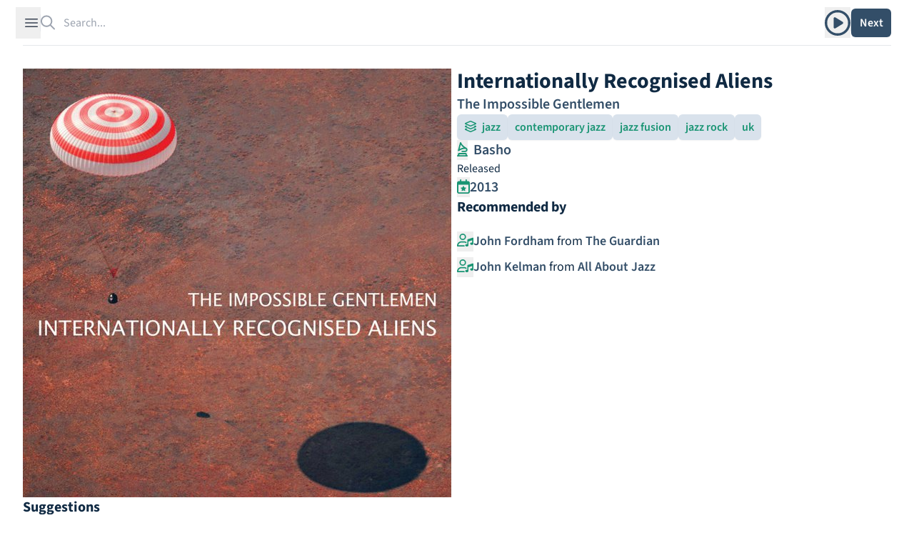

--- FILE ---
content_type: text/html; charset=utf-8
request_url: https://theshfl.com/album/Internationally-Recognised-Aliens
body_size: 8533
content:


<!DOCTYPE html>
<html class="h-full bg-white" lang="en">

<head>
  <meta charset="UTF-8">
  <meta name="viewport" content="width=device-width, initial-scale=1.0">
  <link href="/style.css?5.07" rel="stylesheet">
  <script async type="text/javascript" src="/icons.js?5.07"></script>
  <script defer type="text/javascript" src="/script.js?5.07"></script>
  <link rel="manifest" type="application/manifest+json" href="/manifest.json">
  <script defer type="text/javascript" src="/pwacompat.min.js"></script>
  <link rel="icon" href="/favicon.ico" type="image/x-icon">
  <script defer data-domain="theshfl.com" src="https://plausible.io/js/script.js"></script>
  
  <title>
  Internationally Recognised Aliens
</title>
  
  
  <meta property="og:site_name" content="Shfl">
  <meta property="og:url" content="https://theshfl.com/album/Internationally-Recognised-Aliens">
  <link rel="canonical" href="https://theshfl.com/album/Internationally-Recognised-Aliens">
  <meta property="og:type" content="website">
  <meta property="twitter:domain" content="https://theshfl.com">
  <meta property="twitter:site" content="@the_shfl">
  <meta name="twitter:card" content="summary">

  
    
    
    
      
    
  

  
    <meta property="og:title" content="Internationally Recognised Aliens (The Impossible Gentlemen)">
    <meta property="twitter:title" content="Internationally Recognised Aliens (The Impossible Gentlemen)">
    <meta property="og:image" content="https://images.theshfl.com/5422586452246528_600.jpg">
    <meta property="twitter:image" content="https://images.theshfl.com/5422586452246528_600.jpg">
    <meta name="description" content="Recommended by John Fordham, John Kelman">
    <meta property="twitter:description" content="Recommended by John Fordham, John Kelman">
    <meta property="og:description" content="Recommended by John Fordham, John Kelman">
  

  


</head>

<body class="h-full" x-data="{ sidebarOpen: false, searchOpen: false }">

  
  <div class="fixed top-0 left-0 right-0 z-10 mx-auto max-w-7xl lg:px-8">
    <div
        class="flex h-16 items-center gap-x-4 border-b border-gray-200 bg-white px-4 shadow-sm
          sm:gap-x-6 sm:px-6 lg:px-0 lg:shadow-none">
      <button
          @click="sidebarOpen = !sidebarOpen;"
          :aria-hidden="sidebarOpen"
          type="button" class="-m-2.5 p-2.5 text-gray-700 lg">
        <span class="sr-only">Open sidebar</span>
        <svg class="h-6 w-6" fill="none" viewBox="0 0 24 24" stroke-width="1.5" stroke="currentColor">
          <path stroke-linecap="round" stroke-linejoin="round" d="M3.75 6.75h16.5M3.75 12h16.5m-16.5 5.25h16.5"/>
        </svg>
      </button>

      <!-- Separator -->
      <div class="h-6 w-px bg-gray-200 lg"></div>
      <div class="flex flex-1 gap-x-4 self-stretch lg:gap-x-6">
        
  <div class="flex flex-1" 
  x-data="{
  selected: null,
  length: 0,
  shiftPressed: false,
  tag: '',

  selectNextResult() {
  if (this.length == 0) {
  return;
  } else if (this.selected == null || this.selected == $refs.results.children.length - 1) {
  this.selected = 0;
  } else {
  this.selected++;
  }
  this.focusSelected();
  },

  selectPreviousResult() {
  if (this.length == 0) {
  return;
  } else if (this.selected == null) {
  this.selected = $refs.results.children.length - 1;
  } else if (this.selected == 0) {
  this.reset(keep_input=true);
  } else {
  this.selected--;
  }
  this.focusSelected();
  },

  focusSelected() {
  if (this.selected != null) {
  $refs.results.children[this.selected].focus();
  } else {
  $refs.input.focus();
  $refs.input.value = $refs.input.value;
  }
  },

  reset(keep_input=false) {
  $refs.results.innerHTML = '';
  this.length = 0;
  this.selected = null;
  $refs.input.value = keep_input ? $refs.input.value : '';
  searchOpen = false;
  }
  }"
 @click.outside="reset()">
    <form action="/search" class="w-full h-full relative" id="search">
      <label for="search-bar" class="sr-only">Search</label>
      <i class="fa-regular fa-magnifying-glass pointer-events-none absolute inset-y-0 left-0 h-full w-5 text-gray-400"></i>
      <input id="search-bar" placeholder="Search..."
          
             hx-get="/search"
          
             class="block border-0 py-0 pl-8 pr-0 text-gray-900 w-full h-full
                     placeholder:text-gray-400 focus:ring-0 z-20"
          
  name="q"
  autocomplete="off"
  type="search"
  x-ref="input"
  @click="reset(keep_input=true); focusSelected();"
  hx-trigger="input changed delay:250ms"
  hx-swap="outerHTML"
  hx-target="#search-bar-results"
  
  @keyup.down="selectNextResult"
  @keyup.up="selectPreviousResult"
  @keydown.shift="shiftPressed = true"
  @keyup.shift="shiftPressed = false"
  @keydown.window.escape="reset"
  @keydown.tab.prevent="
  if (shiftPressed) {
  selectPreviousResult()
  } else {
  selectNextResult()
  }
  "

>
    </form>
    <div 
  x-show="length > 0"
  x-transition
  :aria-hidden="length == 0"
  :aria-expanded="length > 0"
  role="menu"
  aria-orientation="vertical"
  @htmx:before-request="length = 0"
  @click.outside="reset"

        class="z-10 top-0 left-0 absolute max-w-7xl flex mt-20 pb-20 max-h-screen">
      
  <div id="search-bar-results"
       x-init="length = 0; searchOpen = length > 0;"
       x-trap.noscroll="length > 0 && selected != null"
       x-ref="results"
       class="relative mb-20 mx-4 ring-1 p-2 ring-inset ring-gray-300 overflow-y-auto overscroll-contain
              rounded-md bg-white shadow-lg focus:outline-none max-w-7xl flex flex-col"
      
  @keyup.down="selectNextResult"
  @keyup.up="selectPreviousResult"
  @keydown.shift="shiftPressed = true"
  @keyup.shift="shiftPressed = false"
  @keydown.window.escape="reset"
  @keydown.tab.prevent="
  if (shiftPressed) {
  selectPreviousResult()
  } else {
  selectNextResult()
  }
  "
>
    
  </div>

    </div>
  </div>

        <div class="flex items-center gap-x-4 lg:gap-x-6">
          
            
  <div x-data="{ isOpen: false }"
       x-show="!searchOpen" class="relative inline-block text-left">
    
      <button type="button" @click="isOpen = !isOpen" class="text-blue hover:text-blue-dark"
              id="menu-button" :aria-expanded="isOpen" aria-haspopup="true">
        <span class="sr-only">Play album</span>
        <i class="fa-regular fa-circle-play text-4xl mt-1"></i>
      </button>
      <div
          x-show="isOpen"
          x-transition:enter="transition ease-out duration-100"
          x-transition:enter-start="transform opacity-0 scale-95"
          x-transition:enter-end="transform opacity-100 scale-100"
          x-transition:leave="transition ease-in duration-75"
          x-transition:leave-start="transform opacity-100 scale-100"
          x-transition:leave-end="transform opacity-0 scale-95"
          @keydown.window.escape="isOpen = false" @click.outside="isOpen = false"
          class="absolute right-0 z-10 mt-2 w-56 p-2 origin-top-right rounded-md bg-white
                   shadow-lg ring-1 ring-black ring-opacity-5 focus:outline-none"
          role="menu" aria-orientation="vertical" aria-labelledby="menu-button" tabindex="-1">
        
  <div id="links-menu-contents" hx-swap-oob="innerHTML" x-cloak>
    <div role="none">
      
        <a href="https://theimpossiblegentlemen.bandcamp.com/album/internationally-recognised-aliens" target="_blank" @click="isOpen = false"
           class="px-4 pb-2 pt-3 hover:bg-blue-blurb group flex flex-row content-center rounded-md"
           role="menuitem" tabindex="-1" id="menu-item-0">
          <span>
  
    <i class="fa-brands fa-bandcamp text-xl text-[#629AA9]"></i>
  
</span>
          <span class="pl-2 text-blue group-hover:text-blue-dark">Bandcamp</span>
        </a>
      
        <a href="https://music.apple.com/us/album/internationally-recognised-aliens-feat-mike-walker/673023490" target="_blank" @click="isOpen = false"
           class="px-4 pb-2 pt-3 hover:bg-blue-blurb group flex flex-row content-center rounded-md"
           role="menuitem" tabindex="-1" id="menu-item-1">
          <span>
  
    <i class="fa-brands fa-apple text-xl"></i>
  
</span>
          <span class="pl-2 text-blue group-hover:text-blue-dark">Apple</span>
        </a>
      
        <a href="https://open.spotify.com/album/2UHrXhUks9pfi2fKBaEqA6" target="_blank" @click="isOpen = false"
           class="px-4 pb-2 pt-3 hover:bg-blue-blurb group flex flex-row content-center rounded-md"
           role="menuitem" tabindex="-1" id="menu-item-2">
          <span>
  
    <i class="fa-brands fa-spotify text-xl text-[#1DB954]"></i>
  
</span>
          <span class="pl-2 text-blue group-hover:text-blue-dark">Spotify</span>
        </a>
      
    </div>
    <div role="none">
      
        <a href="https://www.discogs.com/release/8130730" target="_blank" @click="isOpen = false"
           class="px-4 pb-2 pt-3 hover:bg-blue-blurb group flex flex-row content-center rounded-md"
           role="menuitem" tabindex="-1"
           id="menu-item-0">
          <span class="text-blue group-hover:text-blue-dark">Discogs</span>
        </a>
      
        <a href="https://rateyourmusic.com/release/album/the-impossible-gentlemen/internationally-recognised-aliens/" target="_blank" @click="isOpen = false"
           class="px-4 pb-2 pt-3 hover:bg-blue-blurb group flex flex-row content-center rounded-md"
           role="menuitem" tabindex="-1"
           id="menu-item-1">
          <span class="text-blue group-hover:text-blue-dark">RYM</span>
        </a>
      
        <a href="https://www.allmusic.com/album/MW0002564231" target="_blank" @click="isOpen = false"
           class="px-4 pb-2 pt-3 hover:bg-blue-blurb group flex flex-row content-center rounded-md"
           role="menuitem" tabindex="-1"
           id="menu-item-2">
          <span class="text-blue group-hover:text-blue-dark">AllMusic</span>
        </a>
      
    </div>
  </div>

      </div>
    
  </div>

          
          <div x-show="!searchOpen" class="flex items-center gap-x-4 lg:gap-x-6 ">
            <div class="hidden lg:block lg:h-6 lg:w-px lg:bg-gray-200" aria-hidden="true"></div>
            
              
  <div class="relative" x-data='{ clicked: false }'>
    <button type="button" hx-get="/next-album" hx-target="#page" hx-swap="outerHTML"
            hx-trigger="click queue:none" @htmx:before-request="clicked=true" @htmx:after-request="clicked=false"
            class="rounded-md bg-blue hover:bg-teal-light text-white w-14 h-10 shadow-sm flex justify-center items-center">
      <span x-show="!clicked" class="font-semibold">Next</span>
      <span x-show="clicked">
  <svg xmlns="http://www.w3.org/2000/svg" width="1em" height="1em" viewBox="0 0 24 24">
    <circle cx="4" cy="12" r="3" fill="currentColor">
      <animate id="svgSpinners3DotsBounce0" attributeName="cy" begin="0;svgSpinners3DotsBounce1.end+0.25s"
               calcMode="spline" dur="0.6s" keySplines=".33,.66,.66,1;.33,0,.66,.33" values="12;6;12"/>
    </circle>
    <circle cx="12" cy="12" r="3" fill="currentColor">
      <animate attributeName="cy" begin="svgSpinners3DotsBounce0.begin+0.1s"
               calcMode="spline" dur="0.6s" keySplines=".33,.66,.66,1;.33,0,.66,.33" values="12;6;12"/>
    </circle>
    <circle cx="20" cy="12" r="3" fill="currentColor">
      <animate id="svgSpinners3DotsBounce1" attributeName="cy" begin="svgSpinners3DotsBounce0.begin+0.2s"
               calcMode="spline" dur="0.6s" keySplines=".33,.66,.66,1;.33,0,.66,.33" values="12;6;12"/>
    </circle>
  </svg>
</span>
    </button>
  </div>

            
          </div>
          
  <div id="search-button" x-show="searchOpen" x-cloak>
    <button type="button" @click="document.getElementById('search').submit()"
            class="rounded-md bg-blue hover:bg-teal-light text-white px-2.5 py-1.5 font-semibold shadow-sm">
      Search
    </button>
  </div>

        </div>
      </div>
    </div>
  </div>

  
  <div
      x-show="sidebarOpen" x-cloak
      @keydown.window.escape="sidebarOpen = false;"
      x-description="Off-canvas menu, show/hide based on off-canvas menu state."
      class="relative z-50"
      role="dialog"
      aria-modal="true">
    <!-- Off-canvas menu backdrop, show/hide based on off-canvas menu state. -->
    <div
        x-show="sidebarOpen" x-cloak
        x-description="Off-canvas menu backdrop, show/hide based on off-canvas menu state."
        x-transition:enter="transition-opacity ease-linear duration-300"
        x-transition:enter-start="opacity-0"
        x-transition:enter-end="opacity-100"
        x-transition:leave="transition-opacity ease-linear duration-300"
        x-transition:leave-start="opacity-100"
        x-transition:leave-end="opacity-0"
        class="fixed inset-0 bg-gray-900/80"></div>

    <div class="fixed inset-0 flex">
      <!-- Off-canvas menu, show/hide based on off-canvas menu state. -->
      <div
          x-show="sidebarOpen" x-cloak
          x-description="Off-canvas menu, show/hide based on off-canvas menu state."
          @click.away="sidebarOpen = false;"
          x-transition:enter="transition ease-in-out duration-300 transform"
          x-transition:enter-start="-translate-x-full"
          x-transition:enter-end="translate-x-0"
          x-transition:leave="transition ease-in-out duration-300 transform"
          x-transition:leave-start="-translate-x-0"
          x-transition:leave-end="-translate-x-full"
          class="relative mr-16 flex w-full max-w-xs flex-1">
        <!-- Close button, show/hide based on off-canvas menu state. -->
        <div
            x-show="sidebarOpen" x-cloak
            x-description="Close button, show/hide based on off-canvas menu state."
            @click="sidebarOpen = false;"
            x-transition:enter="ease-in-out duration-300"
            x-transition:enter-start="opacity-0"
            x-transition:enter-end="opacity-100"
            x-transition:leave="ease-in-out duration-300"
            x-transition:leave-start="opacity-100"
            x-transition:leave-end="opacity-0"
            class="absolute left-full top-0 flex w-16 justify-center pt-5">
          <button type="button" class="-m-2.5 p-2.5">
            <span class="sr-only">Close sidebar</span>
            <svg class="h-6 w-6 text-white" fill="none" viewBox="0 0 24 24" stroke-width="1.5" stroke="currentColor"
                 aria-hidden="true">
              <path stroke-linecap="round" stroke-linejoin="round" d="M6 18L18 6M6 6l12 12"/>
            </svg>
          </button>
        </div>
        
  <div class="flex grow flex-col gap-4 overflow-y-auto bg-white py-6 overflow-x-hidden">
    <div class="h-16">
      <a href="/"><img class="h-12 w-auto px-6" src="/images/logo_with_wordmark.png" alt="Shfl" loading="lazy"></a>
    </div>
    <nav class="flex flex-1 flex-col">
      <ul role="list" class="flex flex-1 flex-col gap-y-6">
        <li>
          <ul role="list" class="-mx-2 space-y-2 px-6">
            <li>
              <a href="/guides"
                 class="flex gap-x-3 rounded-md p-2 font-semibold text-blue hover:text-blue-dark hover:bg-blue-blurb">
                <span class="text-xl">
  
    <i class="fa-solid fa-list-music text-inherit"></i>
  
</span>
                <span class="text-xl">Guides</span>
              </a>
            </li>
            <li>
              <a href="/collections"
                 class="flex gap-x-3 rounded-md p-2 font-semibold text-blue hover:text-blue-dark hover:bg-blue-blurb">
                <span class="text-xl">
  
    <i class="fa-solid fa-album-collection text-inherit"></i>
  
</span>
                <span class="text-xl">Collections</span>
              </a>
            </li>
            <li>
              <a href="/best-of"
                 class="flex gap-x-3 rounded-md p-2 font-semibold text-blue hover:text-blue-dark hover:bg-blue-blurb">
                <span class="text-xl">
  
    <i class="fa-solid fa-star text-inherit"></i>
  
</span>
                <span class="text-xl">Best Of</span>
              </a>
            </li>
            
          </ul>
        </li>
        
  <li id="filter-buttons" class="hidden" hx-swap-oob="true"></li>

        
  <li id="filter-list" class="hidden" hx-swap-oob="true">
    <div class="text-blue-dark px-6" id="filters-wrapper">
      <div class="flex flex-row flex-wrap justify-between gap-3">
        <h1 class="text-2xl font-bold text-blue">Active Filters</h1>
        <div x-data='{ add: true, adding: false }'>
          
          <button type="button" hx-vals='{"clear": true}'
                  hx-get="/sample"
                  class="text-xl text-blue hover:text-red-600">
            <i class="fa-solid fa-trash"></i>
          </button>
        </div>

      </div>
      <div class="flex flex-col gap-3 mt-2">
        
      </div>
    </div>
  </li>

        
          <li>
            <div class="mx-4 p-2 rounded-md hover:bg-blue-blurb">
              <a href="/login?next=/album/Internationally-Recognised-Aliens" class="text-blue group">
                <span class="font-bold text-2xl group-hover:underline group-hover:text-blue-dark
                             decoration-blue-dark decoration-2">
                  Sign in to Shfl
                </span>
                <p class="mt-1 italic text-lg">Sign in to save albums, filter settings, and recommenders.</p>
              </a>
            </div>
          </li>
        
        <li class="mt-auto">
          <hr class="text-blue-dark">
          


<div class="flex flex-row text-2xl pt-4 pb-3 px-6 gap-4" id="share_links" hx-swap-oob="true">
  <a href="https://www.facebook.com/sharer/sharer.php?u=https%3A//theshfl.com/album/Internationally-Recognised-Aliens" target="_blank">
    <i class="fa-brands fa-facebook text-[#4267b2]"></i>
  </a>
  <a href="https://twitter.com/intent/tweet?url=https%3A//theshfl.com/album/Internationally-Recognised-Aliens" target="_blank">
    <i class="fa-brands fa-twitter text-[#1da1f2]"></i>
  </a>
  <a href="mailto:?body=https%3A//theshfl.com/album/Internationally-Recognised-Aliens" target="_blank">
    <i class="fa-regular fa-envelope"></i>
  </a>
  <button x-data="{ share: false }" x-init="share = navigator.share ? true : false" x-show="share"
          @click="navigator.share({url: '/album/Internationally-Recognised-Aliens'})">
    <i class="fa-regular fa-share-nodes"></i>
  </button>
</div>

          <hr class="text-blue-dark">
        </li>
        <li>
          <div class="flex flex-col gap-2 px-4">
            <a href="/"
               class="flex gap-x-3 p-2 rounded-md font-semibold text-blue hover:text-blue-dark hover:bg-blue-blurb">
              <span class="text-xl"><i class="fa-solid fa-home"></i></span>
              <span class="text-lg">Home</span>
            </a>
            <a href="https://news.theshfl.com"
               class="flex gap-x-3 p-2 rounded-md font-semibold text-blue hover:text-blue-dark hover:bg-blue-blurb">
              <span class="text-xl"><i class="fa-solid fa-newspaper"></i></span>
              <span class="text-lg">Newsletter</span>
            </a>
            <a href="/about-shfl"
               class="flex gap-x-3 p-2 rounded-md font-semibold text-blue hover:text-blue-dark hover:bg-blue-blurb">
              <span class="text-xl"><i class="fa-solid fa-circle-info"></i></span>
              <span class="text-lg">About Shfl</span>
            </a>
          </div>
        </li>

      </ul>
    </nav>
  </div>

      </div>
    </div>
  </div>



<main>
  <div class="mx-auto max-w-7xl px-4 pt-20 sm:px-6 sm:pt-24 lg:px-8 pb-20 fade-out">
    
  
  
  
  <div id="page" class="flex flex-col gap-5 md:gap-6">
    <div class="flex lg:flex-row flex-col gap-5 md:gap-6">
      <div class="lg:basis-1/2">
        
  
    <picture>
      <source media="(max-width: 600px)" srcset="https://images.theshfl.com/5422586452246528_600.webp" type="image/webp">
      <source media="(max-width: 300px)" srcset="https://images.theshfl.com/5422586452246528_300.webp" type="image/webp">
      <source media="(max-width: 600px)" srcset="https://images.theshfl.com/5422586452246528_600.jpg" type="image/jpeg">
      <source media="(max-width: 300px)" srcset="https://images.theshfl.com/5422586452246528_300.jpg" type="image/jpeg">
      <img alt="Internationally Recognised Aliens cover"
           width="600" height="600" loading="eager"
           srcset="https://images.theshfl.com/5422586452246528_600.jpg 600w, https://images.theshfl.com/5422586452246528_300.jpg 300w"
           sizes="(max-width: 600px) 600px, (max-width: 300px) 300px"
           src="https://images.theshfl.com/5422586452246528_600.jpg">
    </picture>
  

        
      </div>
      <div class="flex flex-col gap-5 md:gap-6 lg:basis-1/2">
        
  <div class="flex flex-col gap-3 md:gap-4">
    <div id="album-title">
      
        <h1 class="text-2xl lg:text-3xl font-bold text-blue-dark">Internationally Recognised Aliens</h1>
      
    </div>
    
  <div>
    <p class="text-blue text-xl font-semibold">
      
        <a class="hover:text-blue-dark hover:underline decoration-blue-dark"
           href="/artist/The-Impossible-Gentlemen">The Impossible Gentlemen</a>
      
    </p>
  </div>

  

  </div>

  <div class="flex flex-row flex-wrap gap-3 md:gap-4">
    
      

<button type="button" 
hx-vals='{"categories": "5640931037675520"}' aria-label="add jazz to filters"

 x-data='{ clicked: false }'
        class="rounded-md px-2.5 py-1.5 font-semibold shadow-sm
          text-teal-light bg-blue-button hover:bg-blue-light hover:text-teal-dark
          "
        hx-get="/next-album" hx-target="#page" hx-swap="outerHTML" hx-trigger="click queue:none"
        ><span class="pr-1">
  
    <i class="fa-regular fa-layer-group text-inherit"></i>
  
</span>
  
  <span>jazz</span>
</button>

    
    
      

<button type="button" 
hx-vals='{"genres": "6206720635568128"}' aria-label="add contemporary jazz to filters"

 x-data='{ clicked: false }'
        class="rounded-md px-2.5 py-1.5 font-semibold shadow-sm
          text-teal-light bg-blue-button hover:bg-blue-light hover:text-teal-dark
          "
        hx-get="/next-album" hx-target="#page" hx-swap="outerHTML" hx-trigger="click queue:none"
        >
  <span>contemporary jazz</span>
</button>

    
      

<button type="button" 
hx-vals='{"genres": "4670042875887616"}' aria-label="add jazz fusion to filters"

 x-data='{ clicked: false }'
        class="rounded-md px-2.5 py-1.5 font-semibold shadow-sm
          text-teal-light bg-blue-button hover:bg-blue-light hover:text-teal-dark
          "
        hx-get="/next-album" hx-target="#page" hx-swap="outerHTML" hx-trigger="click queue:none"
        >
  <span>jazz fusion</span>
</button>

    
      

<button type="button" 
hx-vals='{"genres": "6308314597294080"}' aria-label="add jazz rock to filters"

 x-data='{ clicked: false }'
        class="rounded-md px-2.5 py-1.5 font-semibold shadow-sm
          text-teal-light bg-blue-button hover:bg-blue-light hover:text-teal-dark
          "
        hx-get="/next-album" hx-target="#page" hx-swap="outerHTML" hx-trigger="click queue:none"
        >
  <span>jazz rock</span>
</button>

    
      

<button type="button" 
hx-vals='{"genres": "5634866782928896"}' aria-label="add uk to filters"

 x-data='{ clicked: false }'
        class="rounded-md px-2.5 py-1.5 font-semibold shadow-sm
          text-teal-light bg-blue-button hover:bg-blue-light hover:text-teal-dark
          "
        hx-get="/next-album" hx-target="#page" hx-swap="outerHTML" hx-trigger="click queue:none"
        >
  <span>uk</span>
</button>

    
  </div>

  
    
  <div class="flex flex-row flex-wrap gap-4">
    
      <div class="text-xl">
        <button hx-get="/next-album" hx-target="#page" hx-swap="outerHTML" hx-trigger="click queue:none"
                  hx-vals='{"labels": "4595284452835328"}'
                  aria-label="add Basho to filters">
            <span class="text-teal-light hover:text-teal-dark">
  
    <i class="fa-regular fa-gramophone text-inherit"></i>
  
</span>
          </button>
        
        <a href="/label/Basho-1" class="px-1 font-semibold text-blue hover:text-blue-dark
               hover:underline decoration-2 underline-offset-2 decoration-blue-dark">
          Basho
        </a>
      </div>
    
  </div>

  

  
    
  <div class="flex flex-row gap-8">
    
    
      <div>
        
  <div>
    <span class="text-blue-dark bg-white pr-1">Released</span>
  </div>

        <div class="text-xl flex flex-row gap-2">
          <button hx-get="/next-album" hx-target="#page" hx-swap="outerHTML" hx-trigger="click queue:none"
                    aria-label="add release date to filters"
                    hx-vals='{"years": "2013"}'>
              <span class="text-teal-light hover:text-teal-dark">
  
    <i class="fa-regular fa-calendar-star text-inherit"></i>
  
</span>
            </button><div class="font-semibold text-blue">
            <a href="/year/2013"
               class="hover:text-blue-dark hover:underline decoration-blue-dark">
              2013
            </a>
          </div>
        </div>
      </div>
    
  </div>

  

        
        
        
          <div>
  <div class="relative">
    <div class="absolute inset-0 flex items-center" aria-hidden="true">
      <div class="w-full border-t border-blue-dark"></div>
    </div>
    <div class="relative flex justify-start">
      <h1 class="font-bold text-xl text-blue-dark bg-white pr-2">Recommended by</h1>
    </div>
  </div>

  <ul class="mt-4">
    
      <li class="py-1 text-lg flex items-start gap-3">
        
          <button hx-get="/next-album" hx-target="#page" hx-swap="outerHTML" hx-trigger="click queue:none"
                  aria-label="add recommender John Fordham to filters"
                  hx-vals='{"recommenders": "5361795996057600"}'>
            <span class="text-teal-light hover:text-teal-dark">
  
    <i class="fa-regular fa-user-music text-inherit"></i>
  
</span>
          </button><div>
          
            <a href="/recommender/John-Fordham" 
  class="font-semibold text-blue hover:text-blue-dark hover:underline decoration-1 underline-offset-2
  decoration-blue-dark"
>John Fordham</a>
          
          <span class="text-blue-dark"> from </span>
          
            <a href='https://www.theguardian.com/music/2013/aug/29/the-impossible-gentlemen-internationally-recognised-aliens-review' 
  class="font-semibold text-blue hover:text-blue-dark hover:underline decoration-1 underline-offset-2
  decoration-blue-dark"
 target="_blank">The Guardian</a>
          
        </div>
      </li>
    
      <li class="py-1 text-lg flex items-start gap-3">
        
          <button hx-get="/next-album" hx-target="#page" hx-swap="outerHTML" hx-trigger="click queue:none"
                  aria-label="add recommender John Kelman to filters"
                  hx-vals='{"recommenders": "6452255158173696"}'>
            <span class="text-teal-light hover:text-teal-dark">
  
    <i class="fa-regular fa-user-music text-inherit"></i>
  
</span>
          </button><div>
          
            <a href="/recommender/John-Kelman" 
  class="font-semibold text-blue hover:text-blue-dark hover:underline decoration-1 underline-offset-2
  decoration-blue-dark"
>John Kelman</a>
          
          <span class="text-blue-dark"> from </span>
          
            <a href='https://www.allaboutjazz.com/internationally-recognisable-aliens-the-impossible-gentlemen-basho-records-review-by-john-kelman.php' 
  class="font-semibold text-blue hover:text-blue-dark hover:underline decoration-1 underline-offset-2
  decoration-blue-dark"
 target="_blank">All About Jazz</a>
          
        </div>
      </li>
    
  </ul>
</div>
        
      </div>
    </div>
    
      
      
        <div>
  <div class="relative" data-nosnippet>
    <div class="absolute inset-0 flex items-center" aria-hidden="true">
      <div class="w-full border-t border-blue-dark"></div>
    </div>
    <div class="relative flex justify-start">
      <span class="font-bold text-xl text-blue-dark bg-white pr-2">Suggestions</span>
    </div>
  </div>

  
    <div class="grid content-between lg:grid-cols-4 md:grid-cols-3 grid-cols-2 mt-6 gap-4">
      



  <div class="album-cover" >
    <a href="/album/Live-In-Tokyo" class="cursor-pointer">
      
        
  
    <picture>
      <source media="(max-width: 600px)" srcset="https://images.theshfl.com/6722359964729344_600.webp" type="image/webp">
      <source media="(max-width: 300px)" srcset="https://images.theshfl.com/6722359964729344_300.webp" type="image/webp">
      <source media="(max-width: 600px)" srcset="https://images.theshfl.com/6722359964729344_600.jpg" type="image/jpeg">
      <source media="(max-width: 300px)" srcset="https://images.theshfl.com/6722359964729344_300.jpg" type="image/jpeg">
      <img alt="Live In Tokyo cover"
           width="600" height="600" loading="eager"
           srcset="https://images.theshfl.com/6722359964729344_600.jpg 600w, https://images.theshfl.com/6722359964729344_300.jpg 300w"
           sizes="(max-width: 600px) 600px, (max-width: 300px) 300px"
           src="https://images.theshfl.com/6722359964729344_600.jpg">
    </picture>
  

      
    </a>
    
      <div class="bg-blue-button p-3 max-w-[300px]">
        
  <a href="/album/Live-In-Tokyo" class="text-blue hover:underline decoration-blue-dark hover:text-blue-dark">
    <h3 class="font-semibold line-clamp-1">Live In Tokyo</h3>
  </a>
  <i class="line-clamp-1">Robben Ford, Larry Carlton</i>

      </div>
    
  </div>

  <div class="album-cover" >
    <a href="/album/Hon" class="cursor-pointer">
      
        
  
    <picture>
      <source media="(max-width: 600px)" srcset="https://images.theshfl.com/5101602776023040_600.webp" type="image/webp">
      <source media="(max-width: 300px)" srcset="https://images.theshfl.com/5101602776023040_300.webp" type="image/webp">
      <source media="(max-width: 600px)" srcset="https://images.theshfl.com/5101602776023040_600.jpg" type="image/jpeg">
      <source media="(max-width: 300px)" srcset="https://images.theshfl.com/5101602776023040_300.jpg" type="image/jpeg">
      <img alt="Hon cover"
           width="600" height="600" loading="eager"
           srcset="https://images.theshfl.com/5101602776023040_600.jpg 600w, https://images.theshfl.com/5101602776023040_300.jpg 300w"
           sizes="(max-width: 600px) 600px, (max-width: 300px) 300px"
           src="https://images.theshfl.com/5101602776023040_600.jpg">
    </picture>
  

      
    </a>
    
      <div class="bg-blue-button p-3 max-w-[300px]">
        
  <a href="/album/Hon" class="text-blue hover:underline decoration-blue-dark hover:text-blue-dark">
    <h3 class="font-semibold line-clamp-1">Hon</h3>
  </a>
  <i class="line-clamp-1">Huw Williams</i>

      </div>
    
  </div>

  <div class="album-cover" >
    <a href="/album/Absolute-Zawinul" class="cursor-pointer">
      
        
  
    <picture>
      <source media="(max-width: 600px)" srcset="https://images.theshfl.com/Absolute-Zawinul_v3_600.webp" type="image/webp">
      <source media="(max-width: 300px)" srcset="https://images.theshfl.com/Absolute-Zawinul_v3_300.webp" type="image/webp">
      <source media="(max-width: 600px)" srcset="https://images.theshfl.com/Absolute-Zawinul_v3_600.jpg" type="image/jpeg">
      <source media="(max-width: 300px)" srcset="https://images.theshfl.com/Absolute-Zawinul_v3_300.jpg" type="image/jpeg">
      <img alt="Absolute Zawinul cover"
           width="600" height="600" loading="eager"
           srcset="https://images.theshfl.com/Absolute-Zawinul_v3_600.jpg 600w, https://images.theshfl.com/Absolute-Zawinul_v3_300.jpg 300w"
           sizes="(max-width: 600px) 600px, (max-width: 300px) 300px"
           src="https://images.theshfl.com/Absolute-Zawinul_v3_600.jpg">
    </picture>
  

      
    </a>
    
      <div class="bg-blue-button p-3 max-w-[300px]">
        
  <a href="/album/Absolute-Zawinul" class="text-blue hover:underline decoration-blue-dark hover:text-blue-dark">
    <h3 class="font-semibold line-clamp-1">Absolute Zawinul</h3>
  </a>
  <i class="line-clamp-1">Joe Zawinul, Absolute Ensemble, Kristjan Järvi</i>

      </div>
    
  </div>

  <div class="album-cover" >
    <a href="/album/The-Words-And-The-Days" class="cursor-pointer">
      
        
  
    <picture>
      <source media="(max-width: 600px)" srcset="https://images.theshfl.com/6496259531603968_600.webp" type="image/webp">
      <source media="(max-width: 300px)" srcset="https://images.theshfl.com/6496259531603968_300.webp" type="image/webp">
      <source media="(max-width: 600px)" srcset="https://images.theshfl.com/6496259531603968_600.jpg" type="image/jpeg">
      <source media="(max-width: 300px)" srcset="https://images.theshfl.com/6496259531603968_300.jpg" type="image/jpeg">
      <img alt="The Words And The Days cover"
           width="600" height="600" loading="eager"
           srcset="https://images.theshfl.com/6496259531603968_600.jpg 600w, https://images.theshfl.com/6496259531603968_300.jpg 300w"
           sizes="(max-width: 600px) 600px, (max-width: 300px) 300px"
           src="https://images.theshfl.com/6496259531603968_600.jpg">
    </picture>
  

      
    </a>
    
      <div class="bg-blue-button p-3 max-w-[300px]">
        
  <a href="/album/The-Words-And-The-Days" class="text-blue hover:underline decoration-blue-dark hover:text-blue-dark">
    <h3 class="font-semibold line-clamp-1">The Words And The Days</h3>
  </a>
  <i class="line-clamp-1">Enrico Rava</i>

      </div>
    
  </div>

  <div class="album-cover" >
    <a href="/album/Snake-Charmer" class="cursor-pointer">
      
        
  
    <picture>
      <source media="(max-width: 600px)" srcset="https://images.theshfl.com/5340232928985088_600.webp" type="image/webp">
      <source media="(max-width: 300px)" srcset="https://images.theshfl.com/5340232928985088_300.webp" type="image/webp">
      <source media="(max-width: 600px)" srcset="https://images.theshfl.com/5340232928985088_600.jpg" type="image/jpeg">
      <source media="(max-width: 300px)" srcset="https://images.theshfl.com/5340232928985088_300.jpg" type="image/jpeg">
      <img alt="Snake Charmer cover"
           width="600" height="600" loading="eager"
           srcset="https://images.theshfl.com/5340232928985088_600.jpg 600w, https://images.theshfl.com/5340232928985088_300.jpg 300w"
           sizes="(max-width: 600px) 600px, (max-width: 300px) 300px"
           src="https://images.theshfl.com/5340232928985088_600.jpg">
    </picture>
  

      
    </a>
    
      <div class="bg-blue-button p-3 max-w-[300px]">
        
  <a href="/album/Snake-Charmer" class="text-blue hover:underline decoration-blue-dark hover:text-blue-dark">
    <h3 class="font-semibold line-clamp-1">Snake Charmer</h3>
  </a>
  <i class="line-clamp-1">Rez Abbasi</i>

      </div>
    
  </div>

  <div class="album-cover" >
    <a href="/album/Live-at-Ronnie-Scotts" class="cursor-pointer">
      
        
  
    <picture>
      <source media="(max-width: 600px)" srcset="https://images.theshfl.com/5701118730436608_600.webp" type="image/webp">
      <source media="(max-width: 300px)" srcset="https://images.theshfl.com/5701118730436608_300.webp" type="image/webp">
      <source media="(max-width: 600px)" srcset="https://images.theshfl.com/5701118730436608_600.jpg" type="image/jpeg">
      <source media="(max-width: 300px)" srcset="https://images.theshfl.com/5701118730436608_300.jpg" type="image/jpeg">
      <img alt="Live at Ronnie Scott’s cover"
           width="600" height="600" loading="eager"
           srcset="https://images.theshfl.com/5701118730436608_600.jpg 600w, https://images.theshfl.com/5701118730436608_300.jpg 300w"
           sizes="(max-width: 600px) 600px, (max-width: 300px) 300px"
           src="https://images.theshfl.com/5701118730436608_600.jpg">
    </picture>
  

      
    </a>
    
      <div class="bg-blue-button p-3 max-w-[300px]">
        
  <a href="/album/Live-at-Ronnie-Scotts" class="text-blue hover:underline decoration-blue-dark hover:text-blue-dark">
    <h3 class="font-semibold line-clamp-1">Live at Ronnie Scott’s</h3>
  </a>
  <i class="line-clamp-1">John McLaughlin & The 4th Dimension</i>

      </div>
    
  </div>

  <div class="album-cover" >
    <a href="/album/Coming-Forth-by-Day" class="cursor-pointer">
      
        
  
    <picture>
      <source media="(max-width: 600px)" srcset="https://images.theshfl.com/5445491374424064_600.webp" type="image/webp">
      <source media="(max-width: 300px)" srcset="https://images.theshfl.com/5445491374424064_300.webp" type="image/webp">
      <source media="(max-width: 600px)" srcset="https://images.theshfl.com/5445491374424064_600.jpg" type="image/jpeg">
      <source media="(max-width: 300px)" srcset="https://images.theshfl.com/5445491374424064_300.jpg" type="image/jpeg">
      <img alt="Coming Forth by Day cover"
           width="600" height="600" loading="eager"
           srcset="https://images.theshfl.com/5445491374424064_600.jpg 600w, https://images.theshfl.com/5445491374424064_300.jpg 300w"
           sizes="(max-width: 600px) 600px, (max-width: 300px) 300px"
           src="https://images.theshfl.com/5445491374424064_600.jpg">
    </picture>
  

      
    </a>
    
      <div class="bg-blue-button p-3 max-w-[300px]">
        
  <a href="/album/Coming-Forth-by-Day" class="text-blue hover:underline decoration-blue-dark hover:text-blue-dark">
    <h3 class="font-semibold line-clamp-1">Coming Forth by Day</h3>
  </a>
  <i class="line-clamp-1">Cassandra Wilson</i>

      </div>
    
  </div>

  <div class="album-cover" >
    <a href="/album/Remembering-Bob-Berg" class="cursor-pointer">
      
        
  
    <picture>
      <source media="(max-width: 600px)" srcset="https://images.theshfl.com/6105584759734272_600.webp" type="image/webp">
      <source media="(max-width: 300px)" srcset="https://images.theshfl.com/6105584759734272_300.webp" type="image/webp">
      <source media="(max-width: 600px)" srcset="https://images.theshfl.com/6105584759734272_600.jpg" type="image/jpeg">
      <source media="(max-width: 300px)" srcset="https://images.theshfl.com/6105584759734272_300.jpg" type="image/jpeg">
      <img alt="Remembering Bob Berg cover"
           width="600" height="600" loading="eager"
           srcset="https://images.theshfl.com/6105584759734272_600.jpg 600w, https://images.theshfl.com/6105584759734272_300.jpg 300w"
           sizes="(max-width: 600px) 600px, (max-width: 300px) 300px"
           src="https://images.theshfl.com/6105584759734272_600.jpg">
    </picture>
  

      
    </a>
    
      <div class="bg-blue-button p-3 max-w-[300px]">
        
  <a href="/album/Remembering-Bob-Berg" class="text-blue hover:underline decoration-blue-dark hover:text-blue-dark">
    <h3 class="font-semibold line-clamp-1">Remembering Bob Berg</h3>
  </a>
  <i class="line-clamp-1">Bob Berg</i>

      </div>
    
  </div>

  <div class="album-cover" >
    <a href="/album/Momentum-1" class="cursor-pointer">
      
        
  
    <picture>
      <source media="(max-width: 600px)" srcset="https://images.theshfl.com/6427088831643648_600.webp" type="image/webp">
      <source media="(max-width: 300px)" srcset="https://images.theshfl.com/6427088831643648_300.webp" type="image/webp">
      <source media="(max-width: 600px)" srcset="https://images.theshfl.com/6427088831643648_600.jpg" type="image/jpeg">
      <source media="(max-width: 300px)" srcset="https://images.theshfl.com/6427088831643648_300.jpg" type="image/jpeg">
      <img alt="Momentum cover"
           width="600" height="600" loading="eager"
           srcset="https://images.theshfl.com/6427088831643648_600.jpg 600w, https://images.theshfl.com/6427088831643648_300.jpg 300w"
           sizes="(max-width: 600px) 600px, (max-width: 300px) 300px"
           src="https://images.theshfl.com/6427088831643648_600.jpg">
    </picture>
  

      
    </a>
    
      <div class="bg-blue-button p-3 max-w-[300px]">
        
  <a href="/album/Momentum-1" class="text-blue hover:underline decoration-blue-dark hover:text-blue-dark">
    <h3 class="font-semibold line-clamp-1">Momentum</h3>
  </a>
  <i class="line-clamp-1">Joshua Redman Elastic Band</i>

      </div>
    
  </div>

  <div class="album-cover" >
    <a href="/album/Interpretations" class="cursor-pointer">
      
        
  
    <picture>
      <source media="(max-width: 600px)" srcset="https://images.theshfl.com/5308110868578304_600.webp" type="image/webp">
      <source media="(max-width: 300px)" srcset="https://images.theshfl.com/5308110868578304_300.webp" type="image/webp">
      <source media="(max-width: 600px)" srcset="https://images.theshfl.com/5308110868578304_600.jpg" type="image/jpeg">
      <source media="(max-width: 300px)" srcset="https://images.theshfl.com/5308110868578304_300.jpg" type="image/jpeg">
      <img alt="Interpretations cover"
           width="600" height="600" loading="lazy"
           srcset="https://images.theshfl.com/5308110868578304_600.jpg 600w, https://images.theshfl.com/5308110868578304_300.jpg 300w"
           sizes="(max-width: 600px) 600px, (max-width: 300px) 300px"
           src="https://images.theshfl.com/5308110868578304_600.jpg">
    </picture>
  

      
    </a>
    
      <div class="bg-blue-button p-3 max-w-[300px]">
        
  <a href="/album/Interpretations" class="text-blue hover:underline decoration-blue-dark hover:text-blue-dark">
    <h3 class="font-semibold line-clamp-1">Interpretations</h3>
  </a>
  <i class="line-clamp-1">Jon Opstad</i>

      </div>
    
  </div>

  <div class="album-cover" >
    <a href="/album/London-Concert" class="cursor-pointer">
      
        
  
    <picture>
      <source media="(max-width: 600px)" srcset="https://images.theshfl.com/5497203414007808_600.webp" type="image/webp">
      <source media="(max-width: 300px)" srcset="https://images.theshfl.com/5497203414007808_300.webp" type="image/webp">
      <source media="(max-width: 600px)" srcset="https://images.theshfl.com/5497203414007808_600.jpg" type="image/jpeg">
      <source media="(max-width: 300px)" srcset="https://images.theshfl.com/5497203414007808_300.jpg" type="image/jpeg">
      <img alt="London Concert cover"
           width="600" height="600" loading="lazy"
           srcset="https://images.theshfl.com/5497203414007808_600.jpg 600w, https://images.theshfl.com/5497203414007808_300.jpg 300w"
           sizes="(max-width: 600px) 600px, (max-width: 300px) 300px"
           src="https://images.theshfl.com/5497203414007808_600.jpg">
    </picture>
  

      
    </a>
    
      <div class="bg-blue-button p-3 max-w-[300px]">
        
  <a href="/album/London-Concert" class="text-blue hover:underline decoration-blue-dark hover:text-blue-dark">
    <h3 class="font-semibold line-clamp-1">London Concert</h3>
  </a>
  <i class="line-clamp-1">Don Grolnick</i>

      </div>
    
  </div>

  <div class="album-cover" >
    <a href="/album/More-1" class="cursor-pointer">
      
        
  
    <picture>
      <source media="(max-width: 600px)" srcset="https://images.theshfl.com/6234801140924416_600.webp" type="image/webp">
      <source media="(max-width: 300px)" srcset="https://images.theshfl.com/6234801140924416_300.webp" type="image/webp">
      <source media="(max-width: 600px)" srcset="https://images.theshfl.com/6234801140924416_600.jpg" type="image/jpeg">
      <source media="(max-width: 300px)" srcset="https://images.theshfl.com/6234801140924416_300.jpg" type="image/jpeg">
      <img alt="More cover"
           width="600" height="600" loading="lazy"
           srcset="https://images.theshfl.com/6234801140924416_600.jpg 600w, https://images.theshfl.com/6234801140924416_300.jpg 300w"
           sizes="(max-width: 600px) 600px, (max-width: 300px) 300px"
           src="https://images.theshfl.com/6234801140924416_600.jpg">
    </picture>
  

      
    </a>
    
      <div class="bg-blue-button p-3 max-w-[300px]">
        
  <a href="/album/More-1" class="text-blue hover:underline decoration-blue-dark hover:text-blue-dark">
    <h3 class="font-semibold line-clamp-1">More</h3>
  </a>
  <i class="line-clamp-1">Jacob Karlzon</i>

      </div>
    
  </div>


    </div>
  
</div>
      
    
  </div>


  </div>
</main>

</body>
</html>